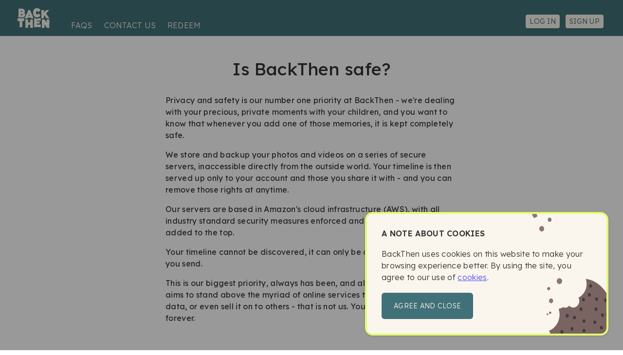

--- FILE ---
content_type: text/html
request_url: https://www.backthen.com/faq/privacy/is-backthen-safe/
body_size: 2782
content:
<!doctype html><html class="no-js" lang="en"><head><meta content="text/html; charset=utf-8" http-equiv="Content-Type"><meta content="IE=edge" http-equiv="X-UA-Compatible"><meta content="width=device-width,initial-scale=1,user-scalable=no" name="viewport"><meta content="yes" name="mobile-web-app-capable"><meta content="yes" name="apple-mobile-web-app-capable"><meta charset="UTF-8"><meta content="BackThen the safe space to save and store your kids' story" name="description"><meta content="Eleventy" name="generator"><link href="https://fonts.googleapis.com" rel="preconnect"><link href="https://fonts.gstatic.com" rel="preconnect" crossorigin><link href="https://cdn.backthen.app/assets/web/modal-bottom-cookie_20250127.svg" rel="preload" type="image/svg+xml" as="image" fetchpriority="high"><link href="https://cdn.backthen.app/assets/web/modal-top-cookie_20250127.svg" rel="preload" type="image/svg+xml" as="image" fetchpriority="high"><link href="https://fonts.googleapis.com/css2?family=Lexend+Deca:wght@100..900&family=Source+Serif+4:ital,opsz,wght@0,8..60,200..900;1,8..60,200..900&display=swap" rel="stylesheet"><title>Is BackThen safe? – BackThen</title><link href="/favicon-96x96.png" rel="icon" type="image/png" sizes="96x96"><link href="/favicon.svg" rel="icon" type="image/svg+xml"><link href="/favicon.ico" rel="icon"><link href="/apple-touch-icon.png" rel="apple-touch-icon" sizes="180x180"><link href="/site.webmanifest" rel="manifest" crossorigin="use-credentials"><link href="https://www.backthen.com/faq/privacy/is-backthen-safe/" rel="canonical"><link href="https://www.googletagmanager.com" rel="preconnect"><link href="https://connect.facebook.net" rel="preconnect"><script>!function(e,t,a,n){e[n]=e[n]||[],e[n].push({"gtm.start":(new Date).getTime(),event:"gtm.js"});e=t.getElementsByTagName(a)[0],n=t.createElement(a);n.async=!0,n.src="https://www.googletagmanager.com/gtm.js?id=GTM-T8HBG2VT",e.parentNode.insertBefore(n,e)}(window,document,"script","dataLayer")</script><script>!function(e,t,n,c,o,a){e.fbq||(c=e.fbq=function(){c.callMethod?c.callMethod.apply(c,arguments):c.queue.push(arguments)},e._fbq||(e._fbq=c),(c.push=c).loaded=!0,c.version="2.0",c.queue=[],(o=t.createElement(n)).async=!0,o.src="https://connect.facebook.net/en_US/fbevents.js",(a=t.getElementsByTagName(n)[0]).parentNode.insertBefore(o,a))}(window,document,"script"),fbq("init","597457529696464"),fbq("track","PageView")</script><noscript><img src="https://www.facebook.com/tr?id=597457529696464&ev=PageView&noscript=1" height="1" style="display:none" width="1"></noscript><meta content="@backthenapp" name="twitter:site"><meta content="" name="twitter:creator"><meta content="summary_large_image" name="twitter:card"><meta content="https://www.backthen.com/faq/privacy/is-backthen-safe/" name="twitter:url"><meta content="Is BackThen safe? – BackThen" name="twitter:title"><meta content="When considering whether to use BackThen, the biggest question is the safety of those memories. Here's some details." name="twitter:description"><meta content="https://cdn.backthen.app/assets/web/bt_og_default_20250107.png" name="twitter:image"><link href="" rel="author"><link href="https://www.backthen.com" rel="publisher"><meta content="Is BackThen safe? – BackThen" itemprop="name"><meta content="When considering whether to use BackThen, the biggest question is the safety of those memories. Here's some details." itemprop="description"><meta content="https://cdn.backthen.app/assets/web/bt_og_default_20250107.png" itemprop="image"><meta content="https://www.backthen.com/faq/privacy/is-backthen-safe/" property="og:url"><meta content="website" property="og:type"><meta content="Is BackThen safe? – BackThen" property="og:title"><meta content="https://cdn.backthen.app/assets/web/bt_og_default_20250107.png" property="og:image"><meta content="When considering whether to use BackThen, the biggest question is the safety of those memories. Here's some details." property="og:description"><meta content="BackThen" property="og:site_name"><meta content="en" property="og:locale"><meta content="https://www.backthen.com" property="article:author"><script defer src="/assets/js/vendor.5949e933.js"></script><script defer src="/assets/js/standard.e151b9b4.js"></script><link href="/assets/css/standard.0199dbd5.css" rel="stylesheet"></head><body class="loading"><noscript><iframe height="0" src="https://www.googletagmanager.com/ns.html?id=GTM-T8HBG2VT" style="display:none;visibility:hidden" width="0"></iframe></noscript><div id="body-inner"><div class="header--blog header__wrapper"><header id="main-header"><div class="header__container"><a href="https://www.backthen.com" id="header-text-logo"><div class="header__text-logo-image image-center-wrapper"><img src="https://cdn.backthen.app/assets/logos/bt-logo_20250101.svg" alt="BackThen Logo" class="header__logo--white"></div></a><nav class="header__nav"><ul class="header__nav__list"><li class="header__nav__list__item"><a href="/faq/" id="header-faqs">FAQs</a></li><li class="header__nav__list__item"><a href="mailto:support@backthen.app" id="header-contact">Contact us</a></li><li class="header__nav__list__item"><a href="/app/redeem" id="header-redeem">Redeem</a></li></ul></nav></div><div class="header__spacer"></div><div class="header__container header__container--actions"><a href="/app/" id="header-webapp-login" class="login-button" onclick='fbq("track","WebApp")'>Log in</a> <a href="/app/sign-up" id="header-webapp-sign-up" class="sign-up-button">Sign up</a> <button class="sidebar-toggle" id="header-nav-menu" type="button"><svg fill="none" height="16" viewBox="0 0 24 16" width="24" xmlns="http://www.w3.org/2000/svg"><path clip-rule="evenodd" d="M0.5 1C0.5 0.447715 0.947715 0 1.5 0H22.5C23.0523 0 23.5 0.447715 23.5 1C23.5 1.55228 23.0523 2 22.5 2H1.5C0.947715 2 0.5 1.55228 0.5 1Z" fill-rule="evenodd"/><path clip-rule="evenodd" d="M0.5 15C0.5 14.4477 0.947715 14 1.5 14H22.5C23.0523 14 23.5 14.4477 23.5 15C23.5 15.5523 23.0523 16 22.5 16H1.5C0.947715 16 0.5 15.5523 0.5 15Z" fill-rule="evenodd"/><path clip-rule="evenodd" d="M0.5 8C0.5 7.44772 0.947715 7 1.5 7H22.5C23.0523 7 23.5 7.44772 23.5 8C23.5 8.55229 23.0523 9 22.5 9H1.5C0.947715 9 0.5 8.55229 0.5 8Z" fill-rule="evenodd"/></svg></button></div></header></div><article class="content"><section class="post-full-content"><h1 class="content-title">Is BackThen safe?</h1><section class="content-body load-external-scripts"><p>Privacy and safety is our number one priority at BackThen - we're dealing with your precious, private moments with your children, and you want to know that whenever you add one of those memories, it is kept completely safe.</p><p>We store and backup your photos and videos on a series of secure servers, inaccessible directly from the outside world. Your timeline is then served up only to your account and those you share it with - and you can remove those rights at anytime.</p><p>Our servers are based in Amazon's cloud infrastructure (AWS), with all industry standard security measures enforced and a lot more we've added to the top.</p><p>Your timeline cannot be discovered, it can only be accessed via invites you send.</p><p>This is our biggest priority, always has been, and always will be. BackThen aims to stand above the myriad of online services that fail to secure your data, or even sell it on to others - that is not us. Your memories are yours, forever.</p><hr><p><a href="/faq/privacy/">&lt; &lt; Back to Privacy and Safety</a></p><p>If the guides on this page do not answer your questions, please visit the <a href="https://support.backthen.app/hc/en-us/requests/new" rel="noreferrer">Support Site</a> or email us at <a href="mailto:support@backthen.app">support@backthen.app</a></p></section></section></article><div id="cookie-modal"><h3 class="bt__h3--bold cookie__title">A note about cookies</h3><p class="bt__body cookie__body">BackThen uses cookies on this website to make your browsing experience better. By using the site, you agree to our use of <a href="https://www.backthen.com/cookies/" id="cookie_policy_cookies_text">cookies</a>.</p><button class="bt__cta cookie__cta" id="cookie-accept">Agree and close</button></div><div class="bt-sp__footer-wrapper"><footer class="bt-sp__footer fluid-container" id="blog-footer"><div class="bt-sp__footer-logo"><img src="https://cdn.backthen.app/assets/logos/bt-logo_20250101.svg" alt="BackThen Logo"></div><p class="bt-sp__footer-text">Copyright © 2025 Back Then Digital Limited all rights reserved<br>Registered in the UK at Highland House, 165 The Broadway, Wimbledon, London, SW19 1NE</p><nav class="bt-sp__footer-nav"><ul><li><a href="https://www.backthen.com/privacy/">Privacy</a></li><li><a href="https://www.backthen.com/terms/">Terms</a></li><li><a href="https://www.backthen.com/cookies/">Cookies</a></li></ul></nav></footer></div></div><div class="header--blog body-aside"><nav class="aside__nav"><ul class="aside__nav__list"><li class="aside__nav__list__item"><a href="/faq/" id="aside-faqs">FAQs</a></li><li class="aside__nav__list__item"><a href="mailto:support@backthen.app" id="aside-contact">Contact us</a></li><li class="aside__nav__list__item"><a href="/app/redeem" id="aside-redeem">Redeem</a></li></ul></nav></div><div class="body-aside-backdrop" id="body-aside-backdrop"></div></body></html>

--- FILE ---
content_type: text/css; charset=utf-8
request_url: https://fonts.googleapis.com/css2?family=Lexend+Deca:wght@100..900&family=Source+Serif+4:ital,opsz,wght@0,8..60,200..900;1,8..60,200..900&display=swap
body_size: 496
content:
/* vietnamese */
@font-face {
  font-family: 'Lexend Deca';
  font-style: normal;
  font-weight: 100 900;
  font-display: swap;
  src: url(https://fonts.gstatic.com/s/lexenddeca/v25/K2F1fZFYk-dHSE0UPPuwQ5qoJy_YZ2ONtuQ.woff2) format('woff2');
  unicode-range: U+0102-0103, U+0110-0111, U+0128-0129, U+0168-0169, U+01A0-01A1, U+01AF-01B0, U+0300-0301, U+0303-0304, U+0308-0309, U+0323, U+0329, U+1EA0-1EF9, U+20AB;
}
/* latin-ext */
@font-face {
  font-family: 'Lexend Deca';
  font-style: normal;
  font-weight: 100 900;
  font-display: swap;
  src: url(https://fonts.gstatic.com/s/lexenddeca/v25/K2F1fZFYk-dHSE0UPPuwQ5qpJy_YZ2ONtuQ.woff2) format('woff2');
  unicode-range: U+0100-02BA, U+02BD-02C5, U+02C7-02CC, U+02CE-02D7, U+02DD-02FF, U+0304, U+0308, U+0329, U+1D00-1DBF, U+1E00-1E9F, U+1EF2-1EFF, U+2020, U+20A0-20AB, U+20AD-20C0, U+2113, U+2C60-2C7F, U+A720-A7FF;
}
/* latin */
@font-face {
  font-family: 'Lexend Deca';
  font-style: normal;
  font-weight: 100 900;
  font-display: swap;
  src: url(https://fonts.gstatic.com/s/lexenddeca/v25/K2F1fZFYk-dHSE0UPPuwQ5qnJy_YZ2ON.woff2) format('woff2');
  unicode-range: U+0000-00FF, U+0131, U+0152-0153, U+02BB-02BC, U+02C6, U+02DA, U+02DC, U+0304, U+0308, U+0329, U+2000-206F, U+20AC, U+2122, U+2191, U+2193, U+2212, U+2215, U+FEFF, U+FFFD;
}
/* cyrillic-ext */
@font-face {
  font-family: 'Source Serif 4';
  font-style: italic;
  font-weight: 200 900;
  font-display: swap;
  src: url(https://fonts.gstatic.com/s/sourceserif4/v14/vEFK2_tTDB4M7-auWDN0ahZJW1gewti_WpzEpMvsfA.woff2) format('woff2');
  unicode-range: U+0460-052F, U+1C80-1C8A, U+20B4, U+2DE0-2DFF, U+A640-A69F, U+FE2E-FE2F;
}
/* cyrillic */
@font-face {
  font-family: 'Source Serif 4';
  font-style: italic;
  font-weight: 200 900;
  font-display: swap;
  src: url(https://fonts.gstatic.com/s/sourceserif4/v14/vEFK2_tTDB4M7-auWDN0ahZJW1gewtG_WpzEpMvsfA.woff2) format('woff2');
  unicode-range: U+0301, U+0400-045F, U+0490-0491, U+04B0-04B1, U+2116;
}
/* greek */
@font-face {
  font-family: 'Source Serif 4';
  font-style: italic;
  font-weight: 200 900;
  font-display: swap;
  src: url(https://fonts.gstatic.com/s/sourceserif4/v14/vEFK2_tTDB4M7-auWDN0ahZJW1gewta_WpzEpMvsfA.woff2) format('woff2');
  unicode-range: U+0370-0377, U+037A-037F, U+0384-038A, U+038C, U+038E-03A1, U+03A3-03FF;
}
/* vietnamese */
@font-face {
  font-family: 'Source Serif 4';
  font-style: italic;
  font-weight: 200 900;
  font-display: swap;
  src: url(https://fonts.gstatic.com/s/sourceserif4/v14/vEFK2_tTDB4M7-auWDN0ahZJW1gewtq_WpzEpMvsfA.woff2) format('woff2');
  unicode-range: U+0102-0103, U+0110-0111, U+0128-0129, U+0168-0169, U+01A0-01A1, U+01AF-01B0, U+0300-0301, U+0303-0304, U+0308-0309, U+0323, U+0329, U+1EA0-1EF9, U+20AB;
}
/* latin-ext */
@font-face {
  font-family: 'Source Serif 4';
  font-style: italic;
  font-weight: 200 900;
  font-display: swap;
  src: url(https://fonts.gstatic.com/s/sourceserif4/v14/vEFK2_tTDB4M7-auWDN0ahZJW1gewtu_WpzEpMvsfA.woff2) format('woff2');
  unicode-range: U+0100-02BA, U+02BD-02C5, U+02C7-02CC, U+02CE-02D7, U+02DD-02FF, U+0304, U+0308, U+0329, U+1D00-1DBF, U+1E00-1E9F, U+1EF2-1EFF, U+2020, U+20A0-20AB, U+20AD-20C0, U+2113, U+2C60-2C7F, U+A720-A7FF;
}
/* latin */
@font-face {
  font-family: 'Source Serif 4';
  font-style: italic;
  font-weight: 200 900;
  font-display: swap;
  src: url(https://fonts.gstatic.com/s/sourceserif4/v14/vEFK2_tTDB4M7-auWDN0ahZJW1gewtW_WpzEpMs.woff2) format('woff2');
  unicode-range: U+0000-00FF, U+0131, U+0152-0153, U+02BB-02BC, U+02C6, U+02DA, U+02DC, U+0304, U+0308, U+0329, U+2000-206F, U+20AC, U+2122, U+2191, U+2193, U+2212, U+2215, U+FEFF, U+FFFD;
}
/* cyrillic-ext */
@font-face {
  font-family: 'Source Serif 4';
  font-style: normal;
  font-weight: 200 900;
  font-display: swap;
  src: url(https://fonts.gstatic.com/s/sourceserif4/v14/vEFI2_tTDB4M7-auWDN0ahZJW1gW8te1Xb7GlMo.woff2) format('woff2');
  unicode-range: U+0460-052F, U+1C80-1C8A, U+20B4, U+2DE0-2DFF, U+A640-A69F, U+FE2E-FE2F;
}
/* cyrillic */
@font-face {
  font-family: 'Source Serif 4';
  font-style: normal;
  font-weight: 200 900;
  font-display: swap;
  src: url(https://fonts.gstatic.com/s/sourceserif4/v14/vEFI2_tTDB4M7-auWDN0ahZJW1gf8te1Xb7GlMo.woff2) format('woff2');
  unicode-range: U+0301, U+0400-045F, U+0490-0491, U+04B0-04B1, U+2116;
}
/* greek */
@font-face {
  font-family: 'Source Serif 4';
  font-style: normal;
  font-weight: 200 900;
  font-display: swap;
  src: url(https://fonts.gstatic.com/s/sourceserif4/v14/vEFI2_tTDB4M7-auWDN0ahZJW1gY8te1Xb7GlMo.woff2) format('woff2');
  unicode-range: U+0370-0377, U+037A-037F, U+0384-038A, U+038C, U+038E-03A1, U+03A3-03FF;
}
/* vietnamese */
@font-face {
  font-family: 'Source Serif 4';
  font-style: normal;
  font-weight: 200 900;
  font-display: swap;
  src: url(https://fonts.gstatic.com/s/sourceserif4/v14/vEFI2_tTDB4M7-auWDN0ahZJW1gU8te1Xb7GlMo.woff2) format('woff2');
  unicode-range: U+0102-0103, U+0110-0111, U+0128-0129, U+0168-0169, U+01A0-01A1, U+01AF-01B0, U+0300-0301, U+0303-0304, U+0308-0309, U+0323, U+0329, U+1EA0-1EF9, U+20AB;
}
/* latin-ext */
@font-face {
  font-family: 'Source Serif 4';
  font-style: normal;
  font-weight: 200 900;
  font-display: swap;
  src: url(https://fonts.gstatic.com/s/sourceserif4/v14/vEFI2_tTDB4M7-auWDN0ahZJW1gV8te1Xb7GlMo.woff2) format('woff2');
  unicode-range: U+0100-02BA, U+02BD-02C5, U+02C7-02CC, U+02CE-02D7, U+02DD-02FF, U+0304, U+0308, U+0329, U+1D00-1DBF, U+1E00-1E9F, U+1EF2-1EFF, U+2020, U+20A0-20AB, U+20AD-20C0, U+2113, U+2C60-2C7F, U+A720-A7FF;
}
/* latin */
@font-face {
  font-family: 'Source Serif 4';
  font-style: normal;
  font-weight: 200 900;
  font-display: swap;
  src: url(https://fonts.gstatic.com/s/sourceserif4/v14/vEFI2_tTDB4M7-auWDN0ahZJW1gb8te1Xb7G.woff2) format('woff2');
  unicode-range: U+0000-00FF, U+0131, U+0152-0153, U+02BB-02BC, U+02C6, U+02DA, U+02DC, U+0304, U+0308, U+0329, U+2000-206F, U+20AC, U+2122, U+2191, U+2193, U+2212, U+2215, U+FEFF, U+FFFD;
}


--- FILE ---
content_type: text/css
request_url: https://www.backthen.com/assets/css/standard.0199dbd5.css
body_size: 5928
content:
@charset "UTF-8";html{box-sizing:border-box}body{margin:0;overflow-x:hidden;padding:0;position:relative;transition:opacity .1s ease-out}body.loading{height:100vh;opacity:0;overflow:hidden;width:100vw}section{position:relative}*,:after,:before{-webkit-box-sizing:inherit;box-sizing:inherit}.store__image{height:36px;width:122px}.fluid-container{margin-left:auto;margin-right:auto;max-width:calc(860px + 6rem);padding-left:3rem;padding-right:3rem;position:relative;width:100%;z-index:1}.image-center-wrapper{align-items:center;display:flex;justify-content:center}.image-center-wrapper>img{max-height:100%;max-width:100%}html{color:#333;font-family:Lexend Deca,serif;font-size:6px}@media screen and (min-width:600px){html{font-size:10px}}html h1,html h2,html h3,html h4,html h5{font-weight:700}.t__body,.t__body--bold,.t__body--italic{font-size:2.6rem;font-weight:400;line-height:1.5;margin:0 0 2.4rem}.t__body--bold{font-weight:700}.t__body--italic{font-style:italic}.t__label{color:#666a70;font-size:1.8rem;font-weight:400;line-height:1.5;margin:0}.t--light{color:#faf6ed}.t--bold{font-weight:700}.bt__h1,.bt__h1--black,.bt__h1--bold,html .bt-blog-typography .bt-article-content h1,html .bt-blog-typography h1{font-family:Lexend Deca,serif;font-size:24px;font-weight:300!important;line-height:28px}.bt__h1--bold,html .bt-blog-typography h1{font-weight:600!important}.bt__h1--black,.bt__h1-5{font-weight:900!important}.bt__h1-5{font-family:Lexend Deca,serif;font-size:24px;line-height:28px}.bt__h2,html .bt-blog-typography .bt-article-content h2,html .bt-blog-typography h2{font-family:Lexend Deca,serif;font-size:18px;font-weight:400!important;letter-spacing:.02em;line-height:22px}.bt__h3,.bt__h3--bold,html .bt-blog-typography .bt-article-content h3,html .bt-blog-typography h3,html .toc h3{font-family:Lexend Deca,serif;font-size:16px;font-weight:300!important;letter-spacing:.02em;line-height:20px}.bt__h3--bold,html .bt-blog-typography .bt-article-content h3,html .toc h3{font-weight:600!important}.bt__nav,html .bt-blog-typography .bt-more-btn{font-family:Lexend Deca,serif;font-size:16px;font-weight:300!important;letter-spacing:.01em;line-height:20px}.bt__section,html .bt-blog-typography .bt-section-title{font-family:Lexend Deca,serif;font-size:20px;font-weight:400!important;letter-spacing:.02em;line-height:24px}.bt__body,.bt__body--2x,html .bt-blog-typography .bt-article-content p,html .bt-blog-typography p{font-family:Lexend Deca,serif;font-size:16px;font-weight:300!important;letter-spacing:.02em;line-height:24px}.bt__body--2x,html .bt-blog-typography .bt-article-content p,html .bt-blog-typography p{line-height:30px}.bt__subtitle,html .bt-blog-typography .bt-sub,html .reasons__list p{font-family:Lexend Deca,serif;font-size:18px;font-weight:300!important;letter-spacing:.02em;line-height:22px}.bt__subtitle--reg{font-weight:400}.bt-card__date,.bt-nds__date,.bt-nds__name,.bt__caption,html .bt-blog-typography .bt-article-content figure figcaption,html .bt-blog-typography .bt-section-btn{font-family:Lexend Deca,serif;font-size:12px;font-weight:300!important;line-height:14px}.bt__quote,.bt__quote--big,html .bt-blog-typography .bt-article-content .kg-callout-emoji+.kg-callout-text,html .bt-blog-typography .bt-article-content .kg-callout-text{font-family:"Source Serif 4",serif;font-size:16px;font-weight:600!important;letter-spacing:-.02em;line-height:22px}.bt__quote--big,html .bt-blog-typography .bt-article-content .kg-callout-emoji+.kg-callout-text{font-size:32px;line-height:42px}.bt-breadcrumbs__item,.bt__footer,.bt__footer--caps,html .toc a,html .toc li,html .toc p{font-family:Lexend Deca,serif;font-size:12px;font-weight:300!important;line-height:18px}.bt__footer--caps{font-size:11px;letter-spacing:.02em;text-transform:uppercase}.bt__cta,.select-offer-btn,html .bt-blog-typography .bt-article-content .kg-btn{font-family:Lexend Deca,serif;font-size:14px;font-weight:300!important;letter-spacing:.02em;line-height:24px;text-transform:uppercase}@media screen and (min-width:768px){.bt__h1,.bt__h1--black,.bt__h1--bold,html .bt-blog-typography .bt-article-content h1,html .bt-blog-typography h1{font-size:36px;line-height:44px}.bt__h1-5{font-size:30px;letter-spacing:.08em;line-height:38px}.bt__h2,html .bt-blog-typography .bt-article-content h2,html .bt-blog-typography h2{font-size:20px;line-height:24px}.bt__subtitle,html .bt-blog-typography .bt-sub,html .reasons__list p{font-size:22px;line-height:26px}}html .bt-blog-typography{color:#333;font-size:16px}html .bt-blog-typography h1{color:#333;margin:0 0 16px;text-transform:capitalize}html .bt-blog-typography h2,html .bt-blog-typography h3{color:#333}html .bt-blog-typography p{color:#333;margin:0}html .bt-blog-typography .bt-sub{color:#333}html .bt-blog-typography .bt-section-btn{color:#5251f4;display:none;text-decoration:none;text-transform:uppercase}html .bt-blog-typography .bt-section-btn--latest{margin:16px 0;text-align:right}html .bt-blog-typography .bt-section-title{color:#417178;margin:0;text-transform:uppercase}html .bt-blog-typography .bt-more-btn{border:1px solid #5251f4;color:#5251f4;display:block;line-height:24px;margin:24px auto 0;max-width:400px;padding:4px 20px;text-align:center;text-decoration:none;text-transform:uppercase;width:100%}html .bt-blog-typography .bt-more-btn:hover{background-color:rgba(0,0,0,.07);color:#5251f4}@media screen and (min-width:768px){html .bt-blog-typography .bt-more-btn{display:none}html .bt-blog-typography .bt-section-btn{display:block}}.content{font-size:16px;padding-bottom:24px;padding-top:48px}.accent-bg{background-color:#c0d2c7!important}.content .content-body{margin:0 auto;max-width:636px;padding:0 18px}.content .post-full-content{margin:0 auto;max-width:856px}.content .content-body figure{margin:16px 0}.content .content-body figure img{border:1px solid #666a70;display:block;margin:0 auto;max-width:100%}.content .content-body figure:first-child img,.content .content-body figure:last-of-type img{border:0}.content .content-title{font-size:36px;font-weight:450;letter-spacing:.16px;line-height:40px;margin:0 0 32px;padding:0 18px;text-align:center}.content .content-body a,.content .content-body div.disabled{color:#417178;font-size:16px;font-weight:400;letter-spacing:.26px;line-height:24px;text-decoration:none}.content .content-body div.disabled{border:0;color:#e0e0e0;cursor:default;font-weight:700}.content .content-body a:hover{background-color:rgba(0,0,0,.07)}.content.accent-bg .content-body a{border:0;color:#333;display:block;font-size:20px;letter-spacing:.16px;line-height:28px;margin:0 auto;max-width:516px;padding:0 8px;text-decoration:none}.content.accent-bg .content-body a:hover{background-color:hsla(0,0%,100%,.1)}.content.doc-content .content-body a{text-decoration:underline}.content.accent-bg .content-body p:first-of-type,.content.accent-bg .content-body p:last-of-type{letter-spacing:.16px;line-height:22px;max-width:100%;text-align:center}.content.accent-bg .content-body p:first-of-type{margin-bottom:40px}.content.accent-bg .content-body p:last-of-type{margin-top:40px}.content .content-body p{font-size:16px;letter-spacing:.34px;line-height:24px}.content .content-body hr{border:1px solid #1b2164;margin:16px 0}.content .content-body p+hr{margin-top:60px}.content.accent-bg .content-body hr{border:0;margin:30px 0}.content.accent-bg .content-body hr+p{margin:0 auto;max-width:516px}.content.accent-bg .content-body hr+p a{display:inline;margin:0 4px;padding:0 4px}.content.accent-bg .content-body p:first-of-type a,.content.accent-bg .content-body p:last-of-type a{display:inline;font-size:16px;line-height:22px;margin:0;max-width:100%;padding:0}.content .next{float:right}.content .next,.content .previous{display:inline-block}.content .next a,.content .previous a{border:0;font-weight:700}.bt-home__section-title{align-items:center;display:flex;height:96px;justify-content:center;margin:0;padding:0 8px;text-align:center;text-transform:uppercase}@media screen and (min-width:768px){.bt-home__section-title{height:140px}}.cookie-modal-open{overflow:hidden}.cookie-modal-open:after{background-color:rgba(0,0,0,.4);bottom:0;content:"";left:0;position:fixed;right:0;top:0;z-index:99}#cookie-modal{background-color:#faf6ed;background-image:url(https://cdn.backthen.app/assets/web/modal-bottom-cookie_20250127.svg),url(https://cdn.backthen.app/assets/web/modal-top-cookie_20250127.svg);background-position:100% 100%,75% 0;background-repeat:no-repeat,no-repeat;background-size:25%,8%;border:4px solid #e5fe73;border-radius:16px;bottom:10px;box-shadow:0 1px 4px 0 rgba(0,0,0,.15);color:#333;display:none;padding:3rem;position:fixed;right:10px;width:320px;z-index:100}#cookie-modal .cookie__body,#cookie-modal .cookie__title{margin:0 0 2rem}#cookie-modal .cookie__title{text-transform:uppercase}#cookie-modal .cookie__body a{color:#5251f4;text-decoration:underline}#cookie-modal .cookie__body a:active,#cookie-modal .cookie__body a:focus,#cookie-modal .cookie__body a:hover{color:#5251f4;opacity:.8;text-decoration:underline}#cookie-modal .cookie__cta{align-items:center;background-color:#417178;border:none;border-radius:6px;color:#faf6ed;cursor:pointer;display:flex!important;justify-content:center;padding:1.5rem 2.5rem;transition:background-color .1s ease}#cookie-modal .cookie__cta:hover{opacity:.9}@media screen and (min-width:600px){#cookie-modal{bottom:30px;right:30px;width:500px}}.header__wrapper{width:100%}.header__wrapper .header__logo{height:23px;width:120px}.header__wrapper .header__logo--white{display:none;height:42px;width:auto}.header__wrapper.header--blog{background-color:#417178}.header__wrapper.header--blog #main-header{align-items:flex-end;padding:8px 16px}.header__wrapper.header--blog #main-header .header__nav a{border-radius:4px;color:#faf6ed;font-family:Lexend Deca,serif;font-size:16px;font-weight:300!important;letter-spacing:.01em;line-height:20px;padding:4px 8px;text-transform:uppercase}.header__wrapper.header--blog #main-header .header__nav a:hover{background-color:rgba(0,0,0,.07)}.header__wrapper.header--blog #main-header .header__nav__list__item{margin-right:8px}.header__wrapper.header--blog #main-header .login-button,.header__wrapper.header--blog #main-header .sign-up-button{background-color:#faf6ed;color:#335b60;font-family:Lexend Deca,serif;font-size:14px;font-weight:300!important;letter-spacing:.02em;line-height:24px;margin-bottom:8px!important;text-transform:uppercase}.header__wrapper.header--blog #main-header .login-button:hover,.header__wrapper.header--blog #main-header .sign-up-button:hover{opacity:.9}.header__wrapper.header--blog #main-header .sidebar-toggle{align-items:center;display:flex;height:28px;justify-content:center;margin-bottom:8px;padding:0;width:28px}.header__wrapper.header--blog #main-header .sidebar-toggle svg{fill:#faf6ed}.header__wrapper.header--blog #main-header .sidebar-toggle:hover svg{opacity:.9}.header__wrapper.header--blog .header__logo{display:none}.header__wrapper.header--blog .header__logo--white{display:block}.body-aside.header--blog{background:#c0d2c7;bottom:0;opacity:0;pointer-events:none;position:fixed;right:-220px;top:0;transition:transform .2s ease,opacity .2s ease;width:220px;z-index:10}.body-aside.header--blog .aside__nav a{border-radius:4px;color:#333;font-family:Lexend Deca,serif;font-size:16px;font-weight:300!important;letter-spacing:.01em;line-height:20px;padding:4px 8px;text-transform:uppercase}.body-aside.header--blog .aside__nav a:active,.body-aside.header--blog .aside__nav a:focus,.body-aside.header--blog .aside__nav a:hover{background-color:rgba(0,0,0,.07);color:#333}#main-header{align-items:center;display:flex;justify-content:center;margin:0 auto;max-width:1256px;padding:18px 8px 10px;width:100%}@media screen and (min-width:768px){#main-header{padding:18px 16px 10px}}#main-header .header__nav{display:none}#main-header .header__nav a{color:#1b2164;display:inline-block;font-family:jost,Helvetica,Arial,sans-serif;font-size:16px;font-weight:450;letter-spacing:.16px;line-height:1;padding:8px;text-decoration:none}#main-header .header__nav a:active,#main-header .header__nav a:focus,#main-header .header__nav a:hover{color:#9494e4}#main-header .header__nav__list{display:flex;justify-content:center;list-style-type:none;margin:0;padding:0}#main-header .header__nav__list__item{margin:0 24px 0 0}#main-header .header__nav__list__itemlast-child{margin:0}#main-header .header__spacer{display:block;flex:1 1 0px}#main-header .header__container{align-items:flex-end;display:flex;flex:0 0 auto}#main-header .header__container>a{display:inline-block;margin:0 12px 0 0;padding:8px}#main-header .header__container>a:last-child{margin:0}#main-header .header__container--actions{align-items:center;display:flex}#main-header #header-app-store,#main-header #header-play-store{display:none}#main-header .login-button,#main-header .sign-up-button{align-items:center;background-color:#1b2164;border-radius:4px;color:#fff;display:flex;font-family:jost,Helvetica,Arial,sans-serif;font-size:16px;font-weight:500;justify-content:center;letter-spacing:.16px;line-height:1.5;padding:2px 8px!important;text-decoration:none}#main-header .login-button:hover,#main-header .sign-up-button:hover{background-color:#9494e4}#main-header .sidebar-toggle{background:none;border:none;cursor:pointer;outline:none}#main-header .sidebar-toggle svg{fill:#1b2164}#main-header .sidebar-toggle:hover svg{fill:#9494e4}@media screen and (min-width:600px){#main-header #header-app-store,#main-header #header-play-store{display:inline-block}}@media screen and (min-width:1024px){#main-header .header__text-logo-image{margin-right:16px}#main-header .header__nav{display:block}#main-header .sidebar-toggle{display:none!important}}#body-inner{transition:transform .2s ease}.body-aside{background:#e9e9f9;bottom:0;opacity:0;pointer-events:none;position:fixed;right:-220px;top:0;transition:transform .2s ease,opacity .2s ease;width:220px;z-index:10}.body-aside .aside__nav a{color:#1b2164;display:inline-block;font-family:jost,Helvetica,Arial,sans-serif;font-size:16px;font-weight:450;letter-spacing:.16px;line-height:1;padding:8px;text-decoration:none}.body-aside .aside__nav a:active,.body-aside .aside__nav a:focus,.body-aside .aside__nav a:hover{color:#9494e4}.body-aside .aside__nav__list{list-style-type:none;margin:72px 0 0 12px;padding:0}.body-aside .aside__nav__list__item{margin:0 0 18px}.body-aside .aside__nav__list__item:last-child{margin:0}.body-aside-backdrop{background:transparent;bottom:0;left:0;opacity:0;pointer-events:none;position:fixed;right:0;top:0;z-index:1}@media screen and (min-width:1024px){.body-aside,.body-aside-backdrop{display:none}}.menu-open #body-inner{transform:translate3d(-220px,0,0)}.menu-open .body-aside{transform:translate3d(-220px,0,0);transition:transform .2s ease}.menu-open .body-aside,.menu-open .body-aside-backdrop{opacity:1;pointer-events:auto}@media screen and (min-width:1024px){.menu-open #body-inner{transform:none}}#main-footer{padding:3.2rem 0 2.4rem;position:relative;text-align:center}#main-footer .footer__body{margin:0 auto 3.2rem;max-width:280px}@media screen and (min-width:600px){#main-footer .footer__body{max-width:100%}}#main-footer .footer__store-buttons-container{-webkit-box-align:center;-ms-flex-align:center;-webkit-box-pack:center;-ms-flex-pack:center;align-items:center;display:-webkit-box;display:-ms-flexbox;display:flex;justify-content:center;margin:0 0 40px}#main-footer .footer__store-buttons-container>a{display:inline-block;margin:0 8px 0 0;padding:.8rem}#main-footer .footer__store-buttons-container>a:last-child{margin:0}#main-footer .footer__devices{-webkit-box-align:end;-ms-flex-align:end;-webkit-box-pack:center;-ms-flex-pack:center;align-items:flex-end;display:-webkit-box;display:-ms-flexbox;display:flex;justify-content:center;margin:0 0 1rem}#main-footer .footer__devices__image{margin-right:24px}#main-footer .footer__devices__image:last-child{margin-right:0}#main-footer .footer__devices__label{font-size:14px;margin:0 0 8rem}#main-footer .footer__nav{margin:0 0 32px}#main-footer .footer__nav__list{-webkit-box-pack:justify;-ms-flex-pack:justify;display:-webkit-box;display:-ms-flexbox;display:flex;justify-content:space-between;list-style-type:none;margin:0 auto;max-width:332px;padding:0;width:100%}#main-footer .footer__nav__list__item{margin:0 12px 0 0}#main-footer .footer__nav__list__item:last-child{margin:0}#main-footer .footer__nav a{color:#1b2164;display:inline-block;font-size:15px;font-weight:700;letter-spacing:.7px;line-height:1;padding:4px;text-decoration:none;text-transform:uppercase}#main-footer .footer__nav a:active,#main-footer .footer__nav a:focus,#main-footer .footer__nav a:hover{color:#9494e4;text-decoration:none}#main-footer .footer__text-logo{margin:0 0 3.2rem}#main-footer .footer__address,#main-footer .footer__copyright{font-size:12px;font-weight:500;letter-spacing:.16px;line-height:18px;text-transform:capitalize}#main-footer .footer__copyright{margin-bottom:3rem}@media screen and (min-width:600px){#main-footer .footer__copyright{margin-bottom:0}}html body .bt-sp__footer{align-items:center;display:flex;flex-direction:column;gap:8px;padding-bottom:20px;padding-top:20px}html body .bt-sp__footer-wrapper{background-color:#417178}html body .bt-sp__footer-logo{height:42px}html body .bt-sp__footer-logo img{height:100%;width:auto}html body .bt-sp__footer-text{color:#faf6ed;font-family:Lexend Deca,serif;font-size:12px;font-weight:300!important;line-height:18px;text-align:center}html body .bt-sp__footer-nav ul{align-items:center;display:flex;gap:51px;list-style:none;margin:0;padding:0}html body .bt-sp__footer-nav li{position:relative}html body .bt-sp__footer-nav li:after{color:#faf6ed;content:"|";display:block;position:absolute;right:-25px;top:50%;transform:translateY(-50%)}html body .bt-sp__footer-nav li:last-child:after{display:none}html body .bt-sp__footer-nav li a{color:#e5fe73;font-family:Lexend Deca,serif;font-size:11px;font-weight:300!important;letter-spacing:.02em;text-decoration:none;text-transform:uppercase}html body .bt-sp__footer-nav li a:hover{color:#e5fe73;opacity:.9;text-decoration:underline}.bt-breadcrumbs__list{align-items:center;display:flex;gap:14px;height:44px;list-style:none;margin:0;padding:0}.bt-breadcrumbs__list>li:last-child .bt-breadcrumbs__item{color:#c0d2c7;cursor:auto}.bt-breadcrumbs__list>li:last-child .bt-breadcrumbs__item:active,.bt-breadcrumbs__list>li:last-child .bt-breadcrumbs__item:focus,.bt-breadcrumbs__list>li:last-child .bt-breadcrumbs__item:hover{color:#c0d2c7;opacity:1}.bt-breadcrumbs__list>li:last-child .bt-breadcrumbs__item:after{display:none}.bt-breadcrumbs__item{color:#417178;cursor:pointer;position:relative;text-decoration:none}.bt-breadcrumbs__item:active,.bt-breadcrumbs__item:focus,.bt-breadcrumbs__item:hover{color:#417178}.bt-breadcrumbs__item:hover{opacity:.85}.bt-breadcrumbs__item:after{align-items:center;color:inherit;content:"/";display:flex;font-family:inherit;font-size:inherit;height:100%;justify-content:center;left:100%;line-height:inherit;pointer-events:none;position:absolute;top:0;width:14px}@media screen and (min-width:768px){.bt-breadcrumbs__list{gap:22px}.bt-breadcrumbs__item:after{width:22px}}.bt-feature-image{aspect-ratio:2/1;background-color:#e4e5e6;line-height:0;margin:0 -16px}.bt-feature-image img{height:100%;object-fit:cover;width:100%}@media screen and (min-width:768px){.bt-feature-image{margin:0 -24px}}.bt-nds{border-bottom:1px solid #c0d2c7;border-top:1px solid #c0d2c7;display:flex;flex-direction:column;height:48px;justify-content:center;margin:24px 0 32px;padding:8px;position:relative}.bt-nds__date,.bt-nds__name{height:16px;text-transform:uppercase;white-space:nowrap}.bt-nds__share{align-items:center;display:flex;gap:16px;height:48px;justify-content:center;list-style:none;margin:0;padding:8px;position:absolute;right:0;top:0}.bt-nds__share>li{margin:0;padding:0}.bt-nds__share-btn{align-items:center;background-color:#417178;border:none;border-radius:50%;color:#fff;cursor:pointer;display:flex;height:24px;justify-content:center;width:24px}@media screen and (min-width:768px){.bt-nds{margin:36px 0 44px}}.bt-card{--h2-line-height:22px;display:block;position:relative;text-decoration:none}.bt-card:after{background-color:rgba(0,0,0,.07);content:"";display:none;height:100%;left:0;pointer-events:none;position:absolute;top:0;width:100%}.bt-card:hover:after{display:block}.bt-card--featured{margin-bottom:48px;margin-left:-16px;margin-right:-16px;padding:0 16px;text-align:center}.bt-card--featured h1{margin-bottom:8px;margin-top:24px}@media screen and (min-width:768px){.bt-card--featured{margin-bottom:80px;margin-left:-24px;margin-right:-24px;padding:0 24px}.bt-card--featured h1{margin-bottom:16px}}.bt-card h2,.bt-card h3{display:-webkit-box;margin:0;overflow:hidden;text-overflow:ellipsis;-webkit-box-orient:vertical}.bt-card h2{height:calc(var(--h2-line-height, 24px)*2);-webkit-line-clamp:2}.bt-card h3{height:60px;-webkit-line-clamp:3}.bt-card__img{aspect-ratio:16/9;background-color:#e4e5e6;line-height:0;margin:0 0 16px}.bt-card__img--portrait{aspect-ratio:1/2;background-color:transparent;margin:0 auto 24px;max-height:440px}.bt-card__img--portrait.bt-card__img img{object-fit:contain}.bt-card__img img{height:100%;object-fit:cover;width:100%}.bt-card__body{display:flex;flex-direction:column;gap:12px;justify-content:space-between}.bt-card__body--text.bt-card__body{justify-content:flex-start;text-align:center}.bt-card__body--text.bt-card__body h3{display:inline;height:auto;margin:0;text-transform:uppercase}.bt-card.h2 .bt-card__img{aspect-ratio:16/9}.bt-card-grid .bt-card.h2 .bt-card__img{aspect-ratio:3/2}.bt-card.h3{box-shadow:0 1px 0 0 #c0d2c7;display:flex;flex-direction:row-reverse;gap:12px;height:134px;padding:16px 0}.bt-card.h3 .bt-card__img{aspect-ratio:1/1;margin:0}.bt-card.h3 .bt-card__body{flex-grow:1;height:100%}.bt-card.h2-small .bt-card__img{aspect-ratio:3/2}.no-sidebar-view .bt-card.h2-small .bt-card__img{aspect-ratio:16/9}.bt-card__date{color:#417178;text-transform:uppercase}.bt-card-list{list-style:none;margin:48px 0 0;padding:0}.bt-card-list>li{margin:0;padding:0}@media screen and (min-width:768px){.bt-card{--h2-line-height:24px}.bt-card-grid .bt-card.h2{aspect-ratio:16/9}.bt-card.h3{height:118px;padding:8px 0}.bt-card-list{align-content:space-evenly;display:grid;grid-template-rows:repeat(4,118px);height:100%;margin-top:0}}.pagination{align-items:center;display:flex;gap:24px;justify-content:center}.pagination a,.pagination span{text-decoration:none}.pagination span{color:#e4e5e6}.pagination a{color:#9494e4}.pagination a:hover{color:#1b2164}html .toc h3{color:#417178;margin:0;text-transform:uppercase}html .toc ol{margin:12px 0;padding-left:32px}html .toc ol ul{list-style-type:lower-alpha;padding-left:20px}html .toc li{font-weight:700}html .toc li span{font-weight:400}html .toc a,html .toc li,html .toc p{color:#333}html .toc a{border:0;color:#5251f4;margin:0;padding:0;text-decoration:none}html .toc a:hover{text-decoration:underline}html .reasons{background-color:#c0d2c7;margin-left:-16px;margin-right:-16px;padding:16px}html .reasons .section-title-container{margin-top:0}html .reasons__list{list-style-type:none;margin:0;padding:30px 0 64px}html .reasons__list li{display:flex;flex-direction:column;gap:16px;margin:0 auto;max-width:400px;padding:0}html .reasons__list li.reverse{flex-direction:column-reverse}html .reasons__list p{color:#333;margin:0;text-align:center}html .reasons__list p:last-child{letter-spacing:0;line-height:28px;padding:40px 4px 16px;position:relative;text-align:left}html .reasons__list p:last-child:before{background-image:url(https://cdn.backthen.app/assets/web/square-quote-open_20250127.svg);background-position:50%,50%;background-repeat:no-repeat;background-size:contain;content:"";display:block;height:16px;left:4px;position:absolute;top:16px;width:16px}html .reasons__img-link{border-radius:4px;padding:8px 0}html .reasons__img-link:hover{background-color:rgba(0,0,0,.07)}html .reasons__img-link img{max-width:100%;vertical-align:middle}html .reasons__spacer{align-items:center;display:flex;gap:24px;justify-content:center;margin:48px 0}html .reasons__spacer span{background-color:#fff;border-radius:50%;height:10px;width:10px}.article-wrapper aside .reasons{align-self:flex-start;margin-left:0;margin-right:0}html .bt-blog-typography .bt-article-content .kg-btn{align-items:center;background-color:#417178;border:0;border-radius:6px;color:#faf6ed;display:flex;margin:0;min-height:3.6rem;outline:none;padding:0 2rem;text-decoration:none;transition:opacity .2s ease-in-out}html .bt-blog-typography .bt-article-content .kg-btn-accent{background-color:#e5fe73;color:#417178}html .bt-blog-typography .bt-article-content .kg-btn:hover{opacity:.9}html .bt-blog-typography .bt-article-content .kg-callout-text{padding:28px 0;position:relative}html .bt-blog-typography .bt-article-content .kg-callout-text:after,html .bt-blog-typography .bt-article-content .kg-callout-text:before{background-position:50%,50%;background-repeat:no-repeat;background-size:contain;content:"";display:block;height:20px;position:absolute;width:20px}html .bt-blog-typography .bt-article-content .kg-callout-text:before{background-image:url(https://cdn.backthen.app/assets/web/square-quote-open_20250127.svg);left:0;top:0}html .bt-blog-typography .bt-article-content .kg-callout-text:after{background-image:url(https://cdn.backthen.app/assets/web/square-quote-close_20250127.svg);bottom:0;right:0}html .bt-blog-typography .bt-article-content .kg-callout-emoji{display:none}html .bt-blog-typography .bt-article-content .kg-callout-emoji+.kg-callout-text{padding:42px 0 0}html .bt-blog-typography .bt-article-content .kg-callout-emoji+.kg-callout-text:before{height:26px;width:26px}html .bt-blog-typography .bt-article-content .kg-callout-emoji+.kg-callout-text:after{display:none}html .bt-blog-typography .bt-article-content .kg-callout-card{background-color:#c0d2c7;color:#333;padding:16px}html .bt-blog-typography .bt-article-content .kg-callout-card-accent{background-color:#c0d2c7;color:#333}html .bt-blog-typography .bt-article-content .kg-callout-card-grey{background-color:#417178;color:#faf6ed}html .bt-blog-typography .bt-article-content .kg-callout-card-grey .kg-callout-text:before{background-image:url(https://cdn.backthen.app/assets/web/square-quote-open-white_20250127.svg)}html .bt-blog-typography .bt-article-content .kg-callout-card-grey .kg-callout-text:after{background-image:url(https://cdn.backthen.app/assets/web/square-quote-close-white_20250127.svg)}html .bt-blog-typography .bt-article-content .kg-callout-card-white{background-color:#fff;box-shadow:inset 0 0 0 1px #666a70}html .bt-blog-typography .bt-article-content .kg-callout-card-blue{background-color:rgba(33,172,232,.12)}html .bt-blog-typography .bt-article-content .kg-callout-card-green{background-color:rgba(52,183,67,.12)}html .bt-blog-typography .bt-article-content .kg-callout-card-yellow{background-color:rgba(240,165,15,.13)}html .bt-blog-typography .bt-article-content .kg-callout-card-red{background-color:rgba(209,46,46,.11)}html .bt-blog-typography .bt-article-content .kg-callout-card-pink{background-color:rgba(225,71,174,.11)}html .bt-blog-typography .bt-article-content .kg-callout-card-purple{background-color:#c0d2c7}@media screen and (min-width:768px){html .bt-blog-typography .bt-article-content .kg-callout-card{padding:24px}html .bt-blog-typography .bt-article-content .kg-callout-text{padding:0 36px}html .bt-blog-typography .bt-article-content .kg-callout-emoji+.kg-callout-text{padding:34px 0 0}}html .bt-blog-typography .bt-article-content .kg-card{margin:24px 0}html .bt-blog-typography .bt-article-content .kg-card.kg-image-card{margin:0}html .bt-blog-typography .bt-article-content .kg-card.kg-align-center{display:flex;justify-content:center}html .bt-blog-typography .bt-article-content .kg-card.kg-align-left{display:flex;justify-content:flex-start}html .bt-blog-typography .bt-article-content .kg-card.kg-align-right{display:flex;justify-content:flex-end}html .bt-blog-typography .bt-article-content .kg-image-card img{margin:auto}html .bt-blog-typography .bt-article-content .kg-embed-card{align-items:center;display:flex;justify-content:center}html .bt-blog-typography .bt-article-content .kg-embed-card iframe{max-width:100%}html .bt-blog-typography .bt-article-content .kg-file-card{display:flex}html .bt-blog-typography .bt-article-content .kg-file-card-container{align-items:stretch;border:1px solid rgba(124,139,154,.25);color:inherit;display:flex;justify-content:space-between;min-height:92px;padding:16px;text-decoration:none;width:100%}html .bt-blog-typography .bt-article-content .kg-file-card-container:hover{border:1px solid rgba(124,139,154,.35)}html .bt-blog-typography .bt-article-content .kg-file-card-container:hover .kg-file-card-icon:before{opacity:.08}html .bt-blog-typography .bt-article-content .kg-file-card-contents{display:flex;flex-direction:column;justify-content:space-between;margin:4px 8px;width:100%}html .bt-blog-typography .bt-article-content .kg-file-card-title{font-size:16px;font-weight:600;line-height:1.3em}html .bt-blog-typography .bt-article-content .kg-file-card-caption{font-size:14px;line-height:1.3em;opacity:.7}html .bt-blog-typography .bt-article-content .kg-file-card-title+.kg-file-card-caption{flex-grow:1;margin-top:3px}html .bt-blog-typography .bt-article-content .kg-file-card-metadata{display:inline;font-size:14px;line-height:1.3em;margin-top:5px}html .bt-blog-typography .bt-article-content .kg-file-card-filename{display:inline;font-weight:500}html .bt-blog-typography .bt-article-content .kg-file-card-filesize{display:inline-block;font-size:14px;opacity:.6}html .bt-blog-typography .bt-article-content .kg-file-card-filesize:before{content:"•";display:inline-block;margin-left:6px;margin-right:6px}html .bt-blog-typography .bt-article-content .kg-file-card-icon{align-items:center;display:flex;height:100%;justify-content:center;min-height:80px;min-width:80px;position:relative;width:80px}html .bt-blog-typography .bt-article-content .kg-file-card-icon:before{background:#666a70;border-radius:3px;bottom:0;content:"";display:block;left:0;opacity:.06;position:absolute;right:0;top:0;transition:opacity .35s ease-in-out}html .bt-blog-typography .bt-article-content .kg-file-card-icon svg{color:#417178;height:24px;width:24px}html .bt-blog-typography .bt-article-content h1{color:#333;margin:48px 0 0}html .bt-blog-typography .bt-article-content h2{color:#333;margin:36px 0 0}html .bt-blog-typography .bt-article-content h3{color:#417178;margin:24px 0 0}html .bt-blog-typography .bt-article-content p{color:#333;margin:8px 0 0}html .bt-blog-typography .bt-article-content p+p{margin-top:16px}html .bt-blog-typography .bt-article-content ol,html .bt-blog-typography .bt-article-content ul{margin:0;padding:0 24px}html .bt-blog-typography .bt-article-content li{margin:0;padding:0 0 0 8px}html .bt-blog-typography .bt-article-content li+li{margin-top:8px}html .bt-blog-typography .bt-article-content mark{background-color:#c0d2c7}html .bt-blog-typography .bt-article-content blockquote{border-left:8px solid #417178;margin:2rem 0;padding:0 1.6rem}html .bt-blog-typography .bt-article-content img{border:0;display:block;height:auto;max-width:100%}html .bt-blog-typography .bt-article-content figure img{padding:32px 0 0}html .bt-blog-typography .bt-article-content figure img:last-child{padding-bottom:32px}html .bt-blog-typography .bt-article-content figure figcaption{min-height:32px;padding:4px 0 8px;text-align:left}html .bt-blog-typography .bt-article-content figure figcaption span{color:#666a70}html .bt-blog-typography .bt-article-content hr{background-color:#c0d2c7;border:none;display:block;height:1px;margin:4rem;padding:0;width:100%}html .bt-blog-typography .bt-article-content a{border:0;color:#417178;font-weight:500;margin:0;padding:0;text-decoration:none}html .bt-blog-typography .bt-article-content a:hover{color:#335b60}html .bt-blog-typography .bt-article-content .kg-toggle-card{background:0 0;box-shadow:inset 0 0 0 1px #666a70}html .bt-blog-typography .bt-article-content .kg-toggle-heading{align-items:flex-start;cursor:pointer;display:flex;justify-content:space-between;padding:16px}html .bt-blog-typography .bt-article-content .kg-toggle-heading-text{font-size:16px;font-weight:700;line-height:24px;margin:0}html .bt-blog-typography .bt-article-content .kg-toggle-card-icon{align-items:center;background:0 0;border:0;cursor:pointer;display:flex;height:24px;justify-content:center;margin-left:16px;padding:0;width:24px}html .bt-blog-typography .bt-article-content .kg-toggle-card-icon svg{color:#666a70;transform:rotate(-180deg);transition:transform .3s;width:14px}html .bt-blog-typography .bt-article-content .kg-toggle-card-icon path{fill:none;stroke:#666a70;stroke-linecap:round;stroke-linejoin:round;stroke-width:1.5;fill-rule:evenodd}html .bt-blog-typography .bt-article-content .kg-toggle-card[data-kg-toggle-state=close] .kg-toggle-content{height:0;opacity:0;overflow:hidden;position:relative;top:-16px}html .bt-blog-typography .bt-article-content .kg-toggle-card[data-kg-toggle-state=close] svg{transform:unset}html .bt-blog-typography .bt-article-content .kg-toggle-content{height:auto;opacity:1;position:relative;top:0;transition:opacity .3s ease,top .3s ease}html .bt-blog-typography .bt-article-content .kg-toggle-content p{margin:0 16px 8px}html .bt-blog-typography .bt-article-content .kg-toggle-content p:first-of-type{margin-top:16px}html .bt-blog-typography .bt-article-content .kg-toggle-content p:last-child{margin-bottom:0;padding-bottom:16px}.page-wrapper{margin:0 auto;max-width:1256px;padding:0 16px}.main-container{padding:0 0 36px}.article-wrapper{padding-top:24px}.article-wrapper aside{display:none}.section-wrapper{margin-bottom:36px}.section-title-container{align-items:center;border-bottom:1px solid #417178;display:flex;justify-content:space-between;margin:12px 0;padding:4px 0}.section-list-container{column-gap:24px;display:grid;grid-template-columns:1fr;list-style:none;margin:0;padding:16px 0;row-gap:32px}.section-list-container>li{margin:0;padding:0}aside .section-list-container{grid-template-columns:1fr;padding-top:12px;row-gap:36px}.bt-card-grid{column-gap:16px;display:grid;grid-template-columns:1fr 1fr;list-style:none;row-gap:24px}.bt-card-grid,.bt-card-grid>li{margin:0;padding:0}.bt-card-flex,.bt-card-grid--lg{display:flex;flex-direction:column;gap:32px;list-style:none;margin:0;padding:0}.bt-card-flex>li,.bt-card-grid--lg>li{margin:0;padding:0}@media screen and (min-width:600px){.section-list-container--category{grid-template-columns:1fr 1fr}}@media screen and (min-width:768px){.page-wrapper{padding:0 24px}.main-container{padding:24px 24px 80px}.main-container+.main-container{padding-top:0}.no-sidebar-view{display:none}.article-wrapper{display:flex;gap:40px}.article-wrapper article{flex:1 1 auto}.article-wrapper aside{display:block;flex:0 0 auto;width:216px}.section-wrapper{margin-bottom:80px}.section-list-container{padding:24px 0}.section-list-container,.section-list-container--category{grid-template-columns:1fr 1fr 1fr}.bt-card-grid{column-gap:24px;grid-template-columns:1fr 1fr;row-gap:18px}.bt-blog-layout{display:grid;gap:24px;grid-template-columns:2fr 1fr}.bt-card-flex{flex-direction:row;gap:24px}.bt-card-grid--lg{align-content:flex-start;display:grid;grid-template-columns:2fr 1fr}}.partner-page header{padding-bottom:16px;text-align:center}.partner-page header h1{margin:16px 0 0}.partner-page.article-wrapper{gap:24px}.partner-page.article-wrapper aside{margin-right:-24px;width:248px}.partner-page.article-wrapper figure img{padding:32px 0 0!important}.partner-page.article-wrapper .shopify-buy-frame{padding:16px 0}.partner-page__spacer{align-items:center;display:flex;justify-content:center;padding:32px 0 48px}.section-wrapper .partner-page__spacer{padding:16px 0 12px}.select-offer-btn{align-items:center;background:transparent;border:1px solid #5251f4;border-radius:6px;color:#5251f4;display:inline-flex;font-weight:700;height:48px;justify-content:center;max-width:360px;padding:0 16px;text-decoration:none;width:100%}.select-offer-btn:hover{background:rgba(0,0,0,.07)}@media screen and (min-width:768px){.partner-page header{text-align:left}.select-offer-btn{max-width:280px}.partner-page__spacer{padding:72px 0}.section-wrapper .partner-page__spacer{padding:48px 0 0}}

--- FILE ---
content_type: image/svg+xml
request_url: https://cdn.backthen.app/assets/logos/bt-logo_20250101.svg
body_size: 3196
content:
<svg fill="none" height="44" viewBox="0 0 69 44" width="69" xmlns="http://www.w3.org/2000/svg"><g fill="#faf6ed"><path d="m57.971 36.0479c-.0116.2437-.0334.4875-.0331.7316.0027 1.9411-.0048 3.8826.0248 5.8235.0077.5018-.1487.7355-.7194.7291-1.4649-.0157-2.9299-.0153-4.3949.0013-.5193.0057-.7087-.1801-.7043-.6649.0506-5.5668.0893-11.1336.1158-16.7004.0028-.623.2744-.8073.9129-.7916 1.3123.0321 2.6275.0288 3.9405.0009.6019-.0128.9835.1883 1.2824.6737 1.1008 1.7871 2.2326 3.558 3.3555 5.3333.1249.1974.3219.5934.4905.5582s.1549-.4393.1522-.6658c-.0203-1.7071-.0339-3.4149-.0858-5.1217-.0175-.5687.1825-.7913.8201-.7816 1.4898.0224 2.981.0015 4.4711-.0292.5126-.0105.7194.1364.7127.6379-.0764 5.6365-.1405 11.2732-.1925 16.9102-.0039.4344-.1615.6581-.6508.6585-1.2631.0012-2.526.0083-3.789.0212-.5957.0058-.9507-.2576-1.25-.7376-1.263-2.0242-2.5684-4.0258-3.8615-6.0339-.1334-.2071-.2892-.402-.4347-.6024l-.1628.0491"/><path d="m48.7792 22.413c-.9778-.0045-2.2883-.108-2.674-.0627-.3856.0452-2.0627 1.2281-3.996 1.1278-2.75 0-4.3398-1.0305-4.5493-1.1212-.3923-.0066-.6521-.003-.978-.0064-.7136-.0076-.9789.1941-.9698.9389.0349 2.828.0142 5.6566.0142 8.4849l-.1471 8.6363c.0019.9432.1095 1.0486 1.0269 1.0799 2.7757.0945 5.5516.2021 8.328.2737 1.413.0364 2.8276.0124 4.2416.0027.3523-.0024.7503.0021.7427-.5245-.0218-1.464-.0506-2.9276-.0728-4.3918-.0078-.5208-.2768-.6625-.7761-.6697-2.3726-.0333-4.7451-.1531-7.1171-.1359-.9865.0076-.7606-.5888-.8152-1.1329-.0664-.6619.1895-.8868.86-.8671 1.5898.0467 3.1817.0097 4.7725.0373.5205.0087.7297-.1722.7146-.6989-.0309-1.0848-.0306-2.1697-.0333-3.2554-.0013-.5412-.251-.75-.7956-.7516-1.4391-.0042-2.8783-.07-4.317-.0706-.61 0-.8374-.1946-.8162-.8379.02-.6037.1667-.8359.8168-.8247 2.2216.0376 4.4443-.0033 6.6664.0255.5996.0079.8003-.2089.8073-.7867.0131-1.1106.0788-2.2204.1244-3.3306.0437-1.0681-.0106-1.1339-1.0581-1.1387"/><path d="m16.9504 34.2533c0-2.7264.0169-5.4531-.0122-8.1791-.007-.6604.1425-.9557.8749-.9274 1.3606.0534 2.7254.04 4.0876.0073.6755-.0161.8874.2747.8686.9064-.0449 1.5135-.0213 3.0302-.0963 4.5418-.0358.7161.2275.9392.9011.9244.9332-.0207 1.8681.0043 2.801.0424.5642.0234.7531-.2198.7504-.763-.0083-1.5144.0427-3.0296.0203-4.5437-.0094-.6386.174-.9128.8555-.8958 1.2105.03 2.4234.0008 3.6346-.0373.7191-.0228 1.072.2437 1.0862.9995.1028 5.3758.2175 10.7515.3441 16.1271.0139.5949-.1528.8836-.8042.8737-1.4638-.023-2.9283-.0103-4.3919.0224-.539.0124-.6911-.21-.6993-.7146-.0294-1.7665-.1165-3.5325-.1313-5.2991-.0051-.623-.1994-.8558-.8348-.807-.9556.0734-1.916.1006-2.875.104-.5337.0015-.69.2216-.6857.7316.0142 1.691-.0391 3.3833-.0046 5.0742.0145.7124-.2532.9295-.9295.9137-1.2867-.0303-2.5757-.0294-3.8618.017-.7094.0252-.9728-.1914-.9623-.9395"/><path d="m13.5551 22.3505c.7012-.0109.9347.268.9161.9917-.0357 1.4189-.0359 2.8384-.0006 4.2586.0175.7086-.2395.9501-.8913.9171-.8567-.0437-1.7195.035-2.5748-.024-.7227-.0497-.9629.198-.9483.9859.0685 3.669.0842 7.3391.1185 11.0087.0018.1876-.0045.3753.0027.5623.0194.4949-.17793.7452-.66698.7437-1.4898-.0042-2.97987.0285-4.46836-.0116-.20218-.0054-.49237-.3068-.57059-.5369-.10577-.3114-.05817-.6857-.05546-1.0332.02878-3.6162.04733-7.2324.10734-10.8484.01155-.6927-.15677-.9653-.84223-.9244-.93129.0555-1.86905-.0175-2.801833.024-.611529.027-.8652394-.1837-.8536913-.8595.023738-1.4452.0154851-2.8912-.02475858-4.3381-.01635992-.6069.20611788-.7912.75150688-.7861 2.146126.0203 4.292516.0087 6.438986.0087"/><path d="m8.25029 6.30441c-.4887-.02791-.77487.30497-.90435.60969-.19098.44933-.08302 1.03864-.04374 1.56374.01059.13762.24802.36202.36561.36745.64783.02878 1.41999.137 1.86748-.09624s.57161-1.01214.54981-1.42175c-.0154-.29282-.34676-.90584-.89643-1.02438m-.34995 9.70288c.17611 0 .35257.0025.52877 0 1.00281-.0163 1.47851-.4684 1.47041-1.3961-.0073-.8695-.4924-1.3298-1.45405-1.3661-.32685-.0124-.65457-.0076-.98169-.0033-1.10958.0148-1.12288.0161-1.11203 1.1363.01636 1.6797-.34899 1.5424 1.5485 1.6295m-6.82323-4.754c0-2.80243.01549-5.6056-.01093-8.40745-.0063-.70575.21679-.99709.95377-.98528 2.44656.03937 4.90405-.10428 7.33936.07061 4.2568.3062 6.6279 4.71554 4.6746 8.52692-.2334.4556-.228.7097.15 1.0965 2.3505 2.4059 1.6875 6.7668-1.3206 8.313-.961.4938-2.0933.8464-3.1644.8958-2.61936.1207-5.2492.0151-7.87449.0263-.77766.0033-.83191-.4778-.83156-1.0527"/><path d="m42.1522 20.8072c-3.7559-.1407-6.5811-1.4492-8.005-4.9407-.8404-2.0607-.9716-4.2432-.7285-6.41117.1596-1.3996.498-2.77295 1.0071-4.08642 1.1172-2.87526 3.4403-4.23104 6.3973-4.651589 3.3364-.474441 5.8751.943809 7.9924 3.360889.3978.45415.4781.90558.031 1.41125-.8701.98344-1.6871 2.01456-2.5651 2.99048-.6728.74757-.8836.72946-1.6053.05398-.6903-.64635-1.4197-1.21607-2.4059-1.33391-.9246-.11006-1.636.24496-2.0652 1.07049-.7361 1.41492-.8813 2.8852-.3504 4.3978.5181 1.4764 1.7241 1.9972 3.1368 1.3035.6742-.331 1.3012-.7748 1.9048-1.2275.4287-.3211.754-.3377 1.1015.0724.9629 1.1361 1.9493 2.2532 2.8764 3.4176.1461.1831.1498.6461.0197.8568-1.3781 2.2368-4.8237 3.8973-6.7415 3.7163"/><path d="m60.9213 5.46243c.2347-.25196.6212-.50209.9435-.50961 1.742-.04033 3.4858-.00823 5.2287.01216.1591.00184.7448-.06667.523.27558-.2725.33989-.3996.53087-.6299.77977-1.7322 1.87266-3.457 3.75319-5.2181 5.59917-.4424.4637-.5148.7846-.1216 1.3424 2.0516 2.9107 4.057 5.8536 6.0755 8.7873.1804.2625.62.6437.5882.9381-.1728.1552-.6352.1355-.888.1361-1.5664.0024-3.1326-.0242-4.6991-.0143-.5584.0037-.9295-.1785-1.2287-.6824-.954-1.6065-1.9566-3.1845-2.9437-4.771-.2243-.3604-.4627-.7124-.7515-1.1553-.7904.643-1.3879 1.1948-1.3091 2.251.0919 1.2312 0 2.4748.0303 3.712.0134.5378-.1231.7761-.7137.7576-1.3378-.0424-2.6778-.0442-4.0163-.0215-.5378.0094-.6951-.1965-.6911-.71.0397-5.5329.0674-11.0656.0831-16.5982.0012-.47716.1355-.68153.6397-.68065 1.3136.00271 2.6278-.01304 3.9402-.0664.6212-.02546.7715.24251.7579.80645-.0294 1.21204-.0109 2.42531-.0064 3.6377.0009.23858.0285.47689.0438.7152.0761.0361.0761.0361.3558.0418"/><path d="m24.9787 14.0012c-.2643 0-1.3715 2.8337-1.2318 2.9921.1398.1583 2.4084.1177 2.644 0 .1494-.1558-1.1481-2.9921-1.4122-2.9921zm9.2943 8.7802c-.1882.1455-3.3594.0312-5.018.0546-.5888.0082-.6012-.3956-.6876-.6749-.2819-.9116-.8257-1.1663-1.7541-1.0959-1.357.1028-2.7258.0751-4.0891.0552-.6133-.0088-1.0365.1582-1.1768.791-.1935.8728-.7316 1.1132-1.6002 1.0683-1.453-.0163-4.1606.0952-4.4311-.0203-.2704-.1154.5175-1.668.624-1.9129 2.3053-5.2989 4.3167-9.5959 6.6233-14.89415.5739-1.31816.5815-1.33854 2.0255-1.30154 2.5081.06457 1.8503-.25712 2.7664 1.9045 2.1172 4.99439 4.2701 9.97349 6.4062 14.96029.1446.3377.4999.9207.3116 1.0662"/></g></svg>

--- FILE ---
content_type: image/svg+xml
request_url: https://cdn.backthen.app/assets/web/modal-top-cookie_20250127.svg
body_size: 223
content:
<svg xmlns="http://www.w3.org/2000/svg" width="32" height="29" viewBox="0 0 32 29">
    <g fill="#8F7472" fill-rule="evenodd" transform="translate(-1 -24)">
        <ellipse cx="17" cy="48.5" rx="4" ry="4.5"/>
        <ellipse cx="30" cy="33.5" rx="3" ry="3.5"/>
        <rect width="7" height="8" x="2" y="22" rx="2" transform="rotate(-27 5.5 26)"/>
    </g>
</svg>


--- FILE ---
content_type: image/svg+xml
request_url: https://cdn.backthen.app/assets/web/modal-bottom-cookie_20250127.svg
body_size: 560
content:
<svg xmlns="http://www.w3.org/2000/svg" width="100" height="93" viewBox="0 0 100 93">
    <g fill="none" fill-rule="evenodd" transform="translate(-2 -9)">
        <path fill="#7A6462" d="M29.786 57.542c.471.277.98.503 1.522.669 3.174.97 6.54-.406 8.416-3.165a8.788 8.788 0 0 0 4.23 2.848c5.017 1.534 10.459-1.718 12.154-7.264.972-3.178.502-6.42-1.021-8.898 5.721-2.854 10.452-8.267 12.594-15.274 1.713-5.604 1.484-11.29-.287-16.189 2.53.358 5.055.915 7.561 1.682 28.898 8.835 46.37 51.106 36.52 83.323-9.85 32.218-43.292 42.18-72.19 33.346-15.481-4.734-27.101-16.483-33.038-31.327 7.284-3.005 13.426-9.577 16.092-18.296 1.958-6.405 1.713-12.9-.283-18.498 2.71-.463 5.33-1.475 7.73-2.957z"/>
        <ellipse cx="73.5" cy="37" fill="#413D44" rx="2.5" ry="3"/>
        <ellipse cx="59.5" cy="61" fill="#413D44" rx="2.5" ry="3"/>
        <ellipse cx="48.5" cy="75" fill="#413D44" rx="2.5" ry="3"/>
        <ellipse cx="64.5" cy="81" fill="#413D44" rx="2.5" ry="3"/>
        <ellipse cx="84.5" cy="61" fill="#413D44" rx="2.5" ry="3"/>
        <ellipse cx="44.5" cy="94" fill="#413D44" rx="2.5" ry="3"/>
        <ellipse cx="64.5" cy="97" fill="#413D44" rx="2.5" ry="3"/>
        <ellipse cx="63.5" cy="45" fill="#413D44" rx="2.5" ry="3"/>
        <ellipse cx="85.5" cy="44" fill="#413D44" rx="2.5" ry="3"/>
        <ellipse cx="93.5" cy="92" fill="#413D44" rx="2.5" ry="3"/>
        <ellipse cx="82.5" cy="83" fill="#413D44" rx="2.5" ry="3"/>
        <ellipse cx="27.5" cy="99" fill="#413D44" rx="2.5" ry="3"/>
        <ellipse cx="36.5" cy="72" fill="#413D44" rx="2.5" ry="3"/>
        <ellipse cx="75.5" cy="22" fill="#413D44" rx="2.5" ry="3"/>
        <ellipse cx="100.5" cy="46" fill="#413D44" rx="2.5" ry="3"/>
        <ellipse cx="103.5" cy="70" fill="#413D44" rx="2.5" ry="3"/>
        <ellipse cx="95.5" cy="71" fill="#413D44" rx="2.5" ry="3"/>
        <ellipse cx="23.5" cy="14" fill="#8F7472" rx="4.5" ry="5"/>
        <ellipse cx="9.5" cy="47" fill="#8F7472" rx="3.5" ry="4"/>
        <circle cx="3.5" cy="69.5" r="1.5" fill="#8F7472"/>
        <circle cx="8" cy="67" r="2" fill="#8F7472"/>
        <rect width="5" height="5" x="3" y="24" fill="#8F7472" rx="2" transform="rotate(57 5.5 26.5)"/>
    </g>
</svg>
